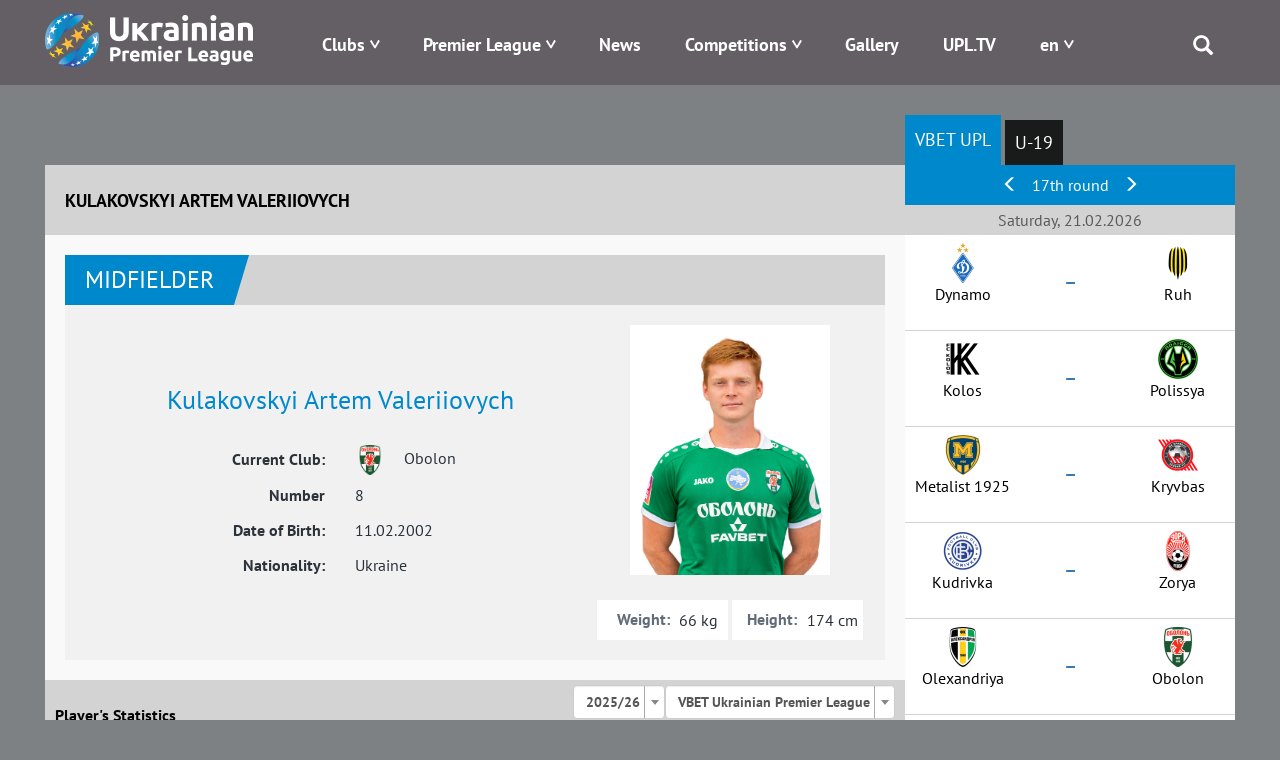

--- FILE ---
content_type: text/html; charset=UTF-8
request_url: https://www.upl.ua/en/people/view/65383
body_size: 10243
content:

<!DOCTYPE html>
<html lang="en">
<head>
    <meta charset="UTF-8">
    <meta name="viewport" content="width=device-width, initial-scale=1">
        <meta property="description" content="Kulakovskyi Artem Valeriiovych, Current Club - Obolon, Amplua - Midfielder,  Nationality - Ukraine, Player's Statistics in UPL">
                    <link rel="alternate" type="application/rss+xml" title="RSS" href="https://www.upl.ua/ua/rss">
    <link href="/images/favicon.png" rel="icon" type="image/png">
    <meta name="csrf-param" content="_csrf">
<meta name="csrf-token" content="RWiHn1LuqOz8XNUwoEJ0Y__IvOjPp6P6x9JU8KmNyCcWXdbeNovd28Qwml7UMEEAvPiNg6H-7Lm-ij6S3tuBTg==">
    <title>Kulakovskyi Artem Valeriiovych | Ukrainian Premier League | UPL Official Site - upl.ua</title>
    <link href="/assets/eafc822/css/bootstrap.css" rel="stylesheet">
<link href="/assets/1bbc4290/css/select2.min.css" rel="stylesheet">
<link href="/assets/1bbc4290/css/select2-addl.min.css" rel="stylesheet">
<link href="/assets/1bbc4290/css/select2-krajee.min.css" rel="stylesheet">
<link href="/assets/517d7d74/css/kv-widgets.min.css" rel="stylesheet">
<link href="/assets/c3cbb712/css/dependent-dropdown.min.css" rel="stylesheet">
<link href="/assets/bd58ec84/nprogress.css" rel="stylesheet">
<link href="/css/site47.css" rel="stylesheet">
<script>var s2options_d6851687 = {"themeCss":".select2-container--krajee","sizeCss":"","doReset":true,"doToggle":false,"doOrder":false};
var select2_3b451254 = {"allowClear":false,"placeholder":null,"theme":"krajee","width":"100%","minimumResultsForSearch":Infinity,"language":"en"};

var depdrop_562ee5df = {"url":"\/en\/people\/sub-tournaments\/65383\/35","depends":["season"]};

var select2_193811ba = {"theme":"krajee","width":"100%","minimumResultsForSearch":Infinity,"language":"en"};
</script>    <!-- Google tag (gtag.js) -->
    <script async src="https://www.googletagmanager.com/gtag/js?id=G-8VFJHTP7X4"></script>
    <script>
        window.dataLayer = window.dataLayer || [];
        function gtag(){dataLayer.push(arguments);}
        gtag('js', new Date());

        gtag('config', 'G-8VFJHTP7X4');
    </script>
</head>
<body>

 <div class="main_blink" rel="nofollow" target="_blank"></div>

    <div class="header">
        
<div class="container">
    <div class="logo pull-left">
        <a href="/"><img src="/images/logo-horizontal-en.png" alt="Premier League" /></a>
    </div>
    <div class="menu pull-right">
        <div class="main-menu">
            <div class="open-menu"><span class="glyphicon glyphicon-menu"></span></div>
            <ul>
                <li class="item-menu clubs-menu has-sub">

                    <a>Clubs</a>
                    <ul class="sub-menu clubs-menu">
                                                    <li class="item-team"><a href="/en/clubs/view/1811"><div class="logo-img"><img class="logo-team" src="/glide/uploads/2107/8vALRF-nW80WW9IpEQ-orW6uTxShQVzM.png?w=40&amp;h=40&amp;fit=contain&amp;s=d872c98d4287289ea7e78ed777031501" alt="Veres"></div><div class="name-team">Veres</div></a> </li>
                                                    <li class="item-team"><a href="/en/clubs/view/7"><div class="logo-img"><img class="logo-team" src="/glide/uploads/2507/M2UkQxtEVWCT7XYedPmC7Gay7EJo7dG5.png?w=40&amp;h=40&amp;fit=contain&amp;s=ca2864a973760b2f6d176529c362f616" alt="Dynamo"></div><div class="name-team">Dynamo</div></a> </li>
                                                    <li class="item-team"><a href="/en/clubs/view/1821"><div class="logo-img"><img class="logo-team" src="/glide/uploads/2507/eKUMtne7woyuc_U_fYw1qVltNLApToLJ.png?w=40&amp;h=40&amp;fit=contain&amp;s=4782e523bf3b45b8da40ef093adc9823" alt="Epicentr"></div><div class="name-team">Epicentr</div></a> </li>
                                                    <li class="item-team"><a href="/en/clubs/view/11"><div class="logo-img"><img class="logo-team" src="/glide/uploads/2302/33o6ntOLp_iVUKYHr2DigOuTjeXp34iH.png?w=40&amp;h=40&amp;fit=contain&amp;s=9b3e84a7fa8d96959c0a8928005724c0" alt="Zorya"></div><div class="name-team">Zorya</div></a> </li>
                                                    <li class="item-team"><a href="/en/clubs/view/1864"><div class="logo-img"><img class="logo-team" src="/glide/uploads/2306/mpbOyupJlai6xwtN3kYTCNLwWs9-D1aV.png?w=40&amp;h=40&amp;fit=contain&amp;s=b74d9c8e08e08030c6139ccd4a270f24" alt="Karpaty"></div><div class="name-team">Karpaty</div></a> </li>
                                                    <li class="item-team"><a href="/en/clubs/view/1806"><div class="logo-img"><img class="logo-team" src="/glide/uploads/2008/SLc6LVbnLbZpYNdoXsLpaN0HzTFJ615L.png?w=40&amp;h=40&amp;fit=contain&amp;s=18775a71e968a13debe1c3c561473d90" alt="Kolos"></div><div class="name-team">Kolos</div></a> </li>
                                                    <li class="item-team"><a href="/en/clubs/view/1478"><div class="logo-img"><img class="logo-team" src="/glide/uploads/2207/6mgkU1zsv7XhBZVByQiuThlgR_N9robF.png?w=40&amp;h=40&amp;fit=contain&amp;s=9a113e0bf96d5f97237d2f8705cc5b7c" alt="Kryvbas"></div><div class="name-team">Kryvbas</div></a> </li>
                                                    <li class="item-team"><a href="/en/clubs/view/1854"><div class="logo-img"><img class="logo-team" src="/glide/uploads/2408/5-MgyAUluq3Td6cz8tto9XKAJd1VoauR.png?w=40&amp;h=40&amp;fit=contain&amp;s=e46698e2b7a08710f40a1d8a88adcf64" alt="Kudrivka"></div><div class="name-team">Kudrivka</div></a> </li>
                                                    <li class="item-team"><a href="/en/clubs/view/1813"><div class="logo-img"><img class="logo-team" src="/glide/uploads/2306/nRhjQV77UW6NOGfGDv97PKgjn-Y-idb_.png?w=40&amp;h=40&amp;fit=contain&amp;s=9fad9cfc1c45881659fd7a385adc1789" alt="LNZ"></div><div class="name-team">LNZ</div></a> </li>
                                                    <li class="item-team"><a href="/en/clubs/view/1810"><div class="logo-img"><img class="logo-team" src="/glide/uploads/2107/xu9RvRERbg7jg7wPNXLeIH4AenJcFUhC.png?w=40&amp;h=40&amp;fit=contain&amp;s=d67fdeb96f3875797dc69c5de23f87ed" alt="Metalist 1925"></div><div class="name-team">Metalist 1925</div></a> </li>
                                                    <li class="item-team"><a href="/en/clubs/view/1565"><div class="logo-img"><img class="logo-team" src="/glide/uploads/2307/jp9YtQumoBmnBr-CyS9qG84Z2T0uJDBM.png?w=40&amp;h=40&amp;fit=contain&amp;s=d2f73805c8d91ce42b091d5d7f796657" alt="Obolon"></div><div class="name-team">Obolon</div></a> </li>
                                                    <li class="item-team"><a href="/en/clubs/view/19"><div class="logo-img"><img class="logo-team" src="/glide/uploads/1611/-O3qIDnmY2y78cevXXjO1DazjQACCduO.png?w=40&amp;h=40&amp;fit=contain&amp;s=f9a5041e22f2d5a1fca07de01d7b2660" alt="Olexandriya"></div><div class="name-team">Olexandriya</div></a> </li>
                                                    <li class="item-team"><a href="/en/clubs/view/1814"><div class="logo-img"><img class="logo-team" src="/glide/uploads/2407/JHwLLcfZdR8tIV1IreDQR9ZFbHgkkLqk.png?w=40&amp;h=40&amp;fit=contain&amp;s=e0157ffe5219748faa36c819725f22dd" alt="Polissya"></div><div class="name-team">Polissya</div></a> </li>
                                                    <li class="item-team"><a href="/en/clubs/view/1815"><div class="logo-img"><img class="logo-team" src="/glide/uploads/2507/YReqdR-TJWgK5PVezaD3olx4oH1SWpAv.png?w=40&amp;h=40&amp;fit=contain&amp;s=0d74efa684e5c1aea3858c7a4ab6f1f9" alt="Poltava"></div><div class="name-team">Poltava</div></a> </li>
                                                    <li class="item-team"><a href="/en/clubs/view/1809"><div class="logo-img"><img class="logo-team" src="/glide/uploads/2008/UEc3sWv1sOCbq5wfcQq7q3vyTTe9nDO4.png?w=40&amp;h=40&amp;fit=contain&amp;s=3182aabd8900a9912717fa052daa6206" alt="Ruh"></div><div class="name-team">Ruh</div></a> </li>
                                                    <li class="item-team"><a href="/en/clubs/view/28"><div class="logo-img"><img class="logo-team" src="/glide/uploads/1611/fMDO1b8zb6sMeeGDfV1bAKdJ2aQOgU1C.png?w=40&amp;h=40&amp;fit=contain&amp;s=aaa0644084e6fde89f37e3e7009994f1" alt="Shakhtar"></div><div class="name-team">Shakhtar</div></a> </li>
                                            </ul>
                </li>
                <li class="item-menu has-sub">
                    <a href="#" style="white-space: nowrap;">Premier League</a>
                    <ul class="sub-menu sub-around">
                        <li><a href="/en/pages/about">About</a></li>
                        <li><a href="/en/pages/logo">Logo</a></li>
<!--                        <li>--><!--</li>-->
<!--                        <li>--><!--</li>-->
                        <!--<li></li>-->
                        <!--<li></li>-->
                        <li><a href="/en/pages/docs">Documents</a></li>
                                                <!--<li></li>-->
                        <li><a href="/en/pages/contacts">Contacts</a></li>
                    </ul>
                </li>
<!--                -->                <li class="item-menu ">
                   <a href="/en/news/index">News</a>                </li>
<!--                -->                <li class="item-menu has-sub">
                    <a href="#">Competitions</a>
                    <ul class="sub-menu">
                                                    <li><a href="/en/tournaments/championship/428">VBET Ukrainian Premier League</a></li>
                                                                            <li><a href="/en/tournaments/championship/429">U-19 National League</a></li>
                                                                        <!--                        <li>--><!--</li>-->
                        <!--<li></li>
                        <li></li>-->
                        <li><a href="/en/tournaments/games">Fixtures</a></li>
                        <li><a href="/en/people/suspensions">Suspensions</a></li>
<!--                        <li>--><!--</li>-->
                    </ul>
                </li>
<!--                <li class="item-menu-->
<!--                --><!--                ">-->
<!--                    --><!--                    --><!--                </li>-->
<!--                <li class="item-menu--><!--">-->
<!--                    --><!--                </li>-->
                <li class="item-menu">
                    <a href="/en/photo-galleries">Gallery</a>                </li>
                <li class="item-menu">
                    <a href="/en/upltv">UPL.TV</a>                </li>
                <li class="item-menu has-sub">
                    
<!--<div class="btn-group --><!--">-->
<!--    <a class="dropdown-toggle" data-toggle="dropdown" href="#">-->
    <a href="#">
        <span class="uppercase">en</span>
<!--        <span class="caret"></span>-->
    </a>
<!--    <ul class="dropdown-menu">-->
    <ul class="sub-menu sub-around">
<!--        <li class="item-lang">-->
        <li>
            <a href="/en/people/view/65383?id=65383">English</a>        </li>
<!--        <li class="item-lang">-->
        <li>
            <a href="/ua/people/view/65383?id=65383">Українська</a>                        </li>
    </ul>
<!--</div>-->                </li>
                <li class="search">
                    <span class="glyphicon glyphicon-search"></span>
                    <div class="search-block">
                        <form id="search-form" action="/search" method="get" role="form">
                            <div class="input-group">
                                <div class="form-group field-searchform-query required has-success">
                                    <input type="text" id="searchform-query" class="form-control" name="query" placeholder="Пошук...">
                                </div>
                                <span class="input-group-btn"> <button type="submit" class="btn btn-default"><span class="glyphicon glyphicon-search"></span></button> </span>
                            </div>
                        </form>
                    </div>
                </li>
            </ul>
        </div>
    </div>
</div>
    </div>

    <div class="page">
                
        <div class="people people-view">            
<div class="container has-sidebar">
    <div class="main-content">
        

<div class="head-content">
    <div class="left-part title">Kulakovskyi Artem Valeriiovych</div>
</div>
<div class="body-content">
    <div class="info">
        <div id="w0" class="block-info"></div>        <div id="w1" class="block-info"></div>
        <div class="top-part">
            <div class="people-header">
                <div class="amplua">Midfielder</div>
                <!--<div class="list-statistic">
                    <div class="item-statistic"><span class="glyphicon glyphicon-cup"></span>  </div>
                    <div class="item-statistic"><span class="glyphicon glyphicon-ball"></span>                     </div>

                    <div class="item-statistic"><span class="glyphicon glyphicon-card-y"></span> </div>
                    <div class="item-statistic"><span class="glyphicon glyphicon-card-r"></span>  </div>

                </div>-->
            </div>
            <div class="people-info">
                <div class="left-part">
                    <div class="name">Kulakovskyi Artem Valeriiovych</div>
                    <div class="pseudonym">
                        </div>

                                            <div class="flex-center">
                            <div class="col-sm-6 right-text">Current Club:</div>
                            <div class="col-sm-6"><div class="logo"><img src="/uploads/2307/jp9YtQumoBmnBr-CyS9qG84Z2T0uJDBM.png" alt=""></div> Obolon</div>
                        </div>
                                        <div class="flex-center">
                        <div class="col-sm-6 right-text">Number</div>
                        <div class="col-sm-6">8</div>
                    </div>
                    <div class="flex-center">
                        <div class="col-sm-6 right-text">Date of Birth:</div>
                        <div class="col-sm-6">11.02.2002</div>
                    </div>
                    <div class="flex-center">
                        <div class="col-sm-6 right-text">Nationality:</div>
                        <div class="col-sm-6">Ukraine</div>
                    </div>
                </div>
                <div class="right-part">
                    <div class="image">
                        <img src="/uploads/2509/C1w4V6bxYyzsbz1FBIZyfxV2YUnzYb_o.jpg" alt="">                    </div>
                    <div class="flex">
                        <div class="item weight">
                            <div class="label">Weight:</div>
                            <div class="value">66 kg</div>
                        </div>
                        <div class="item height">
                            <div class="label">Height:</div>
                            <div class="value">174 cm</div>
                        </div>
                    </div>
                </div>
            </div>
        </div>

        <div id="player-statistic" data-pjax-container="" data-pjax-push-state data-pjax-timeout="5000">        <div class="statistic-info">
            <div class="header-line">
                Player's Statistics
                <div class="season-select">
                    <form id="w2" action="/en/people/view/65383" method="get">                    <div class="form-group field-season">

<select id="season" class="form-control" name="season" data-s2-options="s2options_d6851687" data-krajee-select2="select2_3b451254">
<option value="35" selected>2025/26</option>
<option value="34">2024/25</option>
<option value="33">2023/24</option>
<option value="32">2022/23</option>
<option value="31">2021/22</option>
<option value="30">2020/21</option>
<option value="29">2019/20</option>
</select>

<div class="help-block"></div>
</div>                    <div class="form-group field-tournament">

<div class="kv-plugin-loading loading-tournament">&nbsp;</div><select id="tournament" class="form-control" name="tournament" data-krajee-depdrop="depdrop_562ee5df" data-s2-options="s2options_d6851687" data-krajee-select2="select2_193811ba" style="display:none">
<option value="428" selected>VBET Ukrainian Premier League</option>
<option value="430">VBET Ukrainian Cup</option>
</select>

<div class="help-block"></div>
</div>                    </form>                </div>
            </div>
            <div class="statistic-table">
                            <div id="w3" class="grid-view"><table class="table table-striped table-bordered"><thead>
<tr><th>Match, Date</th><th>Mins in Field</th><th><span class="glyphicon glyphicon-goal"></span></th><th><span class="glyphicon glyphicon-card-y"></span></th><th><span class="glyphicon glyphicon-card-r"></span></th></tr>
</thead>
<tfoot>
<tr><td><span>Matches: 10 (16)</span></td><td><span>Minutes: 418</span></td><td><span>Scored: 0</span></td><td><span>Yellow: 1</span></td><td><span>Red: 0</span></td></tr>
</tfoot>
<tbody>
<tr data-key="14904"><td>                        <div class="tour-date">12.12.2025</div>
                        <div class="tour-match">
                            <div class="team first-team">
                                <div class="logo"><img src="/uploads/2307/jp9YtQumoBmnBr-CyS9qG84Z2T0uJDBM.png" alt=""></div> Obolon</div>
                            <div class="resualt"><a href="/en/report/view/14904" data-pjax="0">1 : 3</a></div>
                            <div class="team second-team">
                                <div class="logo"><img src="/uploads/2107/es9g7JeddAffBvxCCZoBDubY-aZrhLTn.png" alt=""></div> Metalist 1925</div>
                        </div></td><td></td><td><ul class="player-goals-list"></ul></td><td><ul class="player-cards-list"></ul></td><td><ul class="player-cards-list"></ul></td></tr>
<tr data-key="14899"><td>                        <div class="tour-date">06.12.2025</div>
                        <div class="tour-match">
                            <div class="team first-team">
                                <div class="logo"><img src="/uploads/2306/nRhjQV77UW6NOGfGDv97PKgjn-Y-idb_.png" alt=""></div> LNZ</div>
                            <div class="resualt"><a href="/en/report/view/14899" data-pjax="0">3 : 0</a></div>
                            <div class="team second-team">
                                <div class="logo"><img src="/uploads/2307/jp9YtQumoBmnBr-CyS9qG84Z2T0uJDBM.png" alt=""></div> Obolon</div>
                        </div></td><td></td><td><ul class="player-goals-list"></ul></td><td><ul class="player-cards-list"></ul></td><td><ul class="player-cards-list"></ul></td></tr>
<tr data-key="14891"><td>                        <div class="tour-date">28.11.2025</div>
                        <div class="tour-match">
                            <div class="team first-team">
                                <div class="logo"><img src="/uploads/2307/jp9YtQumoBmnBr-CyS9qG84Z2T0uJDBM.png" alt=""></div> Obolon</div>
                            <div class="resualt"><a href="/en/report/view/14891" data-pjax="0">0 : 0</a></div>
                            <div class="team second-team">
                                <div class="logo"><img src="/uploads/2008/PYYClJ2ba6Rwe4YAQ3d767GNeZBj1fHu.png" alt=""></div> Kolos</div>
                        </div></td><td></td><td><ul class="player-goals-list"></ul></td><td><ul class="player-cards-list"></ul></td><td><ul class="player-cards-list"></ul></td></tr>
<tr data-key="14880"><td>                        <div class="tour-date">22.11.2025</div>
                        <div class="tour-match">
                            <div class="team first-team">
                                <div class="logo"><img src="/uploads/2307/jp9YtQumoBmnBr-CyS9qG84Z2T0uJDBM.png" alt=""></div> Obolon</div>
                            <div class="resualt"><a href="/en/report/view/14880" data-pjax="0">0 : 6</a></div>
                            <div class="team second-team">
                                <div class="logo"><img src="/uploads/1611/fMDO1b8zb6sMeeGDfV1bAKdJ2aQOgU1C.png" alt=""></div> Shakhtar</div>
                        </div></td><td></td><td><ul class="player-goals-list"></ul></td><td><ul class="player-cards-list"></ul></td><td><ul class="player-cards-list"></ul></td></tr>
<tr data-key="14872"><td>                        <div class="tour-date">07.11.2025</div>
                        <div class="tour-match">
                            <div class="team first-team">
                                <div class="logo"><img src="/uploads/2507/eKUMtne7woyuc_U_fYw1qVltNLApToLJ.png" alt=""></div> Epicentr</div>
                            <div class="resualt"><a href="/en/report/view/14872" data-pjax="0">1 : 2</a></div>
                            <div class="team second-team">
                                <div class="logo"><img src="/uploads/2307/jp9YtQumoBmnBr-CyS9qG84Z2T0uJDBM.png" alt=""></div> Obolon</div>
                        </div></td><td>18</td><td><ul class="player-goals-list"></ul></td><td><ul class="player-cards-list"></ul></td><td><ul class="player-cards-list"></ul></td></tr>
<tr data-key="14867"><td>                        <div class="tour-date">31.10.2025</div>
                        <div class="tour-match">
                            <div class="team first-team">
                                <div class="logo"><img src="/uploads/2408/HO2IGCV6RDfofsmVnoUxVl6pJUQtw_Sa.png" alt=""></div> Kudrivka</div>
                            <div class="resualt"><a href="/en/report/view/14867" data-pjax="0">1 : 0</a></div>
                            <div class="team second-team">
                                <div class="logo"><img src="/uploads/2307/jp9YtQumoBmnBr-CyS9qG84Z2T0uJDBM.png" alt=""></div> Obolon</div>
                        </div></td><td></td><td><ul class="player-goals-list"></ul></td><td><ul class="player-cards-list"></ul></td><td><ul class="player-cards-list"></ul></td></tr>
<tr data-key="14859"><td>                        <div class="tour-date">25.10.2025</div>
                        <div class="tour-match">
                            <div class="team first-team">
                                <div class="logo"><img src="/uploads/2307/jp9YtQumoBmnBr-CyS9qG84Z2T0uJDBM.png" alt=""></div> Obolon</div>
                            <div class="resualt"><a href="/en/report/view/14859" data-pjax="0">0 : 4</a></div>
                            <div class="team second-team">
                                <div class="logo"><img src="/uploads/2407/JHwLLcfZdR8tIV1IreDQR9ZFbHgkkLqk.png" alt=""></div> Polissya</div>
                        </div></td><td>30</td><td><ul class="player-goals-list"></ul></td><td><ul class="player-cards-list"></ul></td><td><ul class="player-cards-list"></ul></td></tr>
<tr data-key="14845"><td>                        <div class="tour-date">17.10.2025</div>
                        <div class="tour-match">
                            <div class="team first-team">
                                <div class="logo"><img src="/uploads/2507/YReqdR-TJWgK5PVezaD3olx4oH1SWpAv.png" alt=""></div> Poltava</div>
                            <div class="resualt"><a href="/en/report/view/14845" data-pjax="0">1 : 2</a></div>
                            <div class="team second-team">
                                <div class="logo"><img src="/uploads/2307/jp9YtQumoBmnBr-CyS9qG84Z2T0uJDBM.png" alt=""></div> Obolon</div>
                        </div></td><td></td><td><ul class="player-goals-list"></ul></td><td><ul class="player-cards-list"></ul></td><td><ul class="player-cards-list"></ul></td></tr>
<tr data-key="14840"><td>                        <div class="tour-date">04.10.2025</div>
                        <div class="tour-match">
                            <div class="team first-team">
                                <div class="logo"><img src="/uploads/2307/jp9YtQumoBmnBr-CyS9qG84Z2T0uJDBM.png" alt=""></div> Obolon</div>
                            <div class="resualt"><a href="/en/report/view/14840" data-pjax="0">1 : 1</a></div>
                            <div class="team second-team">
                                <div class="logo"><img src="/uploads/2107/wS_GV4vHwv67iQkOyxYyJ38zs2OYsioL.png" alt=""></div> Veres</div>
                        </div></td><td>45</td><td><ul class="player-goals-list"></ul></td><td><ul class="player-cards-list"></ul></td><td><ul class="player-cards-list"></ul></td></tr>
<tr data-key="14836"><td>                        <div class="tour-date">27.09.2025</div>
                        <div class="tour-match">
                            <div class="team first-team">
                                <div class="logo"><img src="/uploads/2302/33o6ntOLp_iVUKYHr2DigOuTjeXp34iH.png" alt=""></div> Zorya</div>
                            <div class="resualt"><a href="/en/report/view/14836" data-pjax="0">0 : 0</a></div>
                            <div class="team second-team">
                                <div class="logo"><img src="/uploads/2307/jp9YtQumoBmnBr-CyS9qG84Z2T0uJDBM.png" alt=""></div> Obolon</div>
                        </div></td><td>18</td><td><ul class="player-goals-list"></ul></td><td><ul class="player-cards-list"></ul></td><td><ul class="player-cards-list"></ul></td></tr>
<tr data-key="14821"><td>                        <div class="tour-date">22.09.2025</div>
                        <div class="tour-match">
                            <div class="team first-team">
                                <div class="logo"><img src="/uploads/2307/jp9YtQumoBmnBr-CyS9qG84Z2T0uJDBM.png" alt=""></div> Obolon</div>
                            <div class="resualt"><a href="/en/report/view/14821" data-pjax="0">0 : 2</a></div>
                            <div class="team second-team">
                                <div class="logo"><img src="/uploads/2306/mpbOyupJlai6xwtN3kYTCNLwWs9-D1aV.png" alt=""></div> Karpaty</div>
                        </div></td><td>66</td><td><ul class="player-goals-list"></ul></td><td><ul class="player-cards-list"></ul></td><td><ul class="player-cards-list"></ul></td></tr>
<tr data-key="14814"><td>                        <div class="tour-date">13.09.2025</div>
                        <div class="tour-match">
                            <div class="team first-team">
                                <div class="logo"><img src="/uploads/2307/jp9YtQumoBmnBr-CyS9qG84Z2T0uJDBM.png" alt=""></div> Obolon</div>
                            <div class="resualt"><a href="/en/report/view/14814" data-pjax="0">2 : 2</a></div>
                            <div class="team second-team">
                                <div class="logo"><img src="/uploads/2507/M2UkQxtEVWCT7XYedPmC7Gay7EJo7dG5.png" alt=""></div> Dynamo</div>
                        </div></td><td>66</td><td><ul class="player-goals-list"></ul></td><td><ul class="player-cards-list"></ul></td><td><ul class="player-cards-list"></ul></td></tr>
<tr data-key="14807"><td>                        <div class="tour-date">30.08.2025</div>
                        <div class="tour-match">
                            <div class="team first-team">
                                <div class="logo"><img src="/uploads/2207/6mgkU1zsv7XhBZVByQiuThlgR_N9robF.png" alt=""></div> Kryvbas</div>
                            <div class="resualt"><a href="/en/report/view/14807" data-pjax="0">2 : 1</a></div>
                            <div class="team second-team">
                                <div class="logo"><img src="/uploads/2307/jp9YtQumoBmnBr-CyS9qG84Z2T0uJDBM.png" alt=""></div> Obolon</div>
                        </div></td><td>13</td><td><ul class="player-goals-list"></ul></td><td><ul class="player-cards-list"></ul></td><td><ul class="player-cards-list"></ul></td></tr>
<tr data-key="14800"><td>                        <div class="tour-date">15.08.2025</div>
                        <div class="tour-match">
                            <div class="team first-team">
                                <div class="logo"><img src="/uploads/2008/EiWees-TX5OtIK5GztZxcyiARQig3g0R.png" alt=""></div> Ruh</div>
                            <div class="resualt"><a href="/en/report/view/14800" data-pjax="0">1 : 2</a></div>
                            <div class="team second-team">
                                <div class="logo"><img src="/uploads/2307/jp9YtQumoBmnBr-CyS9qG84Z2T0uJDBM.png" alt=""></div> Obolon</div>
                        </div></td><td>45</td><td><ul class="player-goals-list"></ul></td><td><ul class="player-cards-list"><li>45'</li></ul></td><td><ul class="player-cards-list"></ul></td></tr>
<tr data-key="14793"><td>                        <div class="tour-date">10.08.2025</div>
                        <div class="tour-match">
                            <div class="team first-team">
                                <div class="logo"><img src="/uploads/2307/jp9YtQumoBmnBr-CyS9qG84Z2T0uJDBM.png" alt=""></div> Obolon</div>
                            <div class="resualt"><a href="/en/report/view/14793" data-pjax="0">1 : 0</a></div>
                            <div class="team second-team">
                                <div class="logo"><img src="/uploads/1611/-O3qIDnmY2y78cevXXjO1DazjQACCduO.png" alt=""></div> Olexandriya</div>
                        </div></td><td>60</td><td><ul class="player-goals-list"></ul></td><td><ul class="player-cards-list"></ul></td><td><ul class="player-cards-list"></ul></td></tr>
<tr data-key="14783"><td>                        <div class="tour-date">04.08.2025</div>
                        <div class="tour-match">
                            <div class="team first-team">
                                <div class="logo"><img src="/uploads/2107/es9g7JeddAffBvxCCZoBDubY-aZrhLTn.png" alt=""></div> Metalist 1925</div>
                            <div class="resualt"><a href="/en/report/view/14783" data-pjax="0">0 : 0</a></div>
                            <div class="team second-team">
                                <div class="logo"><img src="/uploads/2307/jp9YtQumoBmnBr-CyS9qG84Z2T0uJDBM.png" alt=""></div> Obolon</div>
                        </div></td><td>57</td><td><ul class="player-goals-list"></ul></td><td><ul class="player-cards-list"></ul></td><td><ul class="player-cards-list"></ul></td></tr>
</tbody></table>
</div>
            </div>
        </div>
        </div>
    </div>
</div>    </div>
    <div class="right-sidebar">
        <div class="sidebar-block sidebar-block-schedule tablet-part">

    <ul id="sidebar-schedule-tabs" class="nav nav-pills"><li class="active"><a href="#sidebar-schedule-tabs-tab0" data-id="428" data-toggle="tab">VBET UPL</a></li>
<li><a href="#sidebar-schedule-tabs-tab1" data-id="429" data-toggle="tab">U-19</a></li></ul>
<div class="tab-content"><div id="sidebar-schedule-tabs-tab0" class="tab-pane active"></div>
<div id="sidebar-schedule-tabs-tab1" class="tab-pane"></div></div>    <div id="sidebar-schedule" data-pjax-container="" data-pjax-push-state data-pjax-timeout="5000">
    
        <div class="content-part">
                        <div id="sidebar-section-slider" class="header-table align-center">
                                    <a href="#left" data-section="2601" data-id="428"><span class="glyphicon glyphicon-menu-left"></span></a>                                17th round                                    <a href="#right" data-section="2603" data-id="428"><span class="glyphicon glyphicon-menu-right"></span></a>                            </div>
            

            <div class="section">
                                    <div class="section-title align-center">Saturday, 21.02.2026</div>                    <div class="section-item">
                        <div class="left-block">
                            <!--                        <span class="team-name align-right">--><!--</span>-->
                            <!--                        <span class="team-logo align-right">--><!--</span>-->
                            <div class="team-logo align-center"><img src="/glide/uploads/2507/M2UkQxtEVWCT7XYedPmC7Gay7EJo7dG5.png?w=40&amp;h=40&amp;fit=contain&amp;s=ca2864a973760b2f6d176529c362f616" alt="Dynamo"></div>
                            <div class="team-name align-center">Dynamo</div>
                        </div>
                        <div class="resualt align-center">
                            <div class="timeresult">
                                <div class="chrono"></div>
                                <div><a id="m14909" href="/en/report/view/14909" data-pjax="0"><span>&ndash;</span></a></div>
                            </div>

                        </div>
                        <div class="right-block">
                            <div class="team-logo align-center"><img src="/glide/uploads/2008/EiWees-TX5OtIK5GztZxcyiARQig3g0R.png?w=40&amp;h=40&amp;fit=contain&amp;s=a3d658d8902678ca26033c312bdf482c" alt="Ruh"></div>
                            <div class="team-name align-center">Ruh</div>
                        </div>
                                                <div style="width: 100%; text-align: center">
                            <div class="tv-channel">
                                                            </div>
                        </div>
<!--                        --><!--                        <a href="https://www.favoritua.com/ia/refer.php?type_r=ia&b_tag=a_2184b_1902c_uplAffiliateId=141&link=https://www.favoritua.com/ru/sports/category/soccer/917/" target="_blank" rel="nofollow">-->
<!--                        <div class="betting">-->
<!--                            <div class="left">-->
<!--                                <div class="img">--><!--</div>-->
<!--                                <div class="coefblock">-->
<!--                                    <div class="larrow"></div>-->
<!--                                    <div class="coef">--><!--</div>-->
<!--                                    <div class="rarrow"></div>-->
<!--                                </div>-->
<!--                            </div>-->
<!--                            <div class="mid">-->
<!--                                <div class="img">--><!--</div>-->
<!--                                <div class="coefblock">-->
<!--                                    <div class="larrow"></div>-->
<!--                                    <div class="coef">--><!--</div>-->
<!--                                    <div class="rarrow"></div>-->
<!--                                </div>-->
<!--                            </div>-->
<!--                            <div class="right">-->
<!--                                <div class="img">--><!--</div>-->
<!--                                <div class="coefblock">-->
<!--                                    <div class="larrow"></div>-->
<!--                                    <div class="coef">--><!--</div>-->
<!--                                    <div class="rarrow"></div>-->
<!--                                </div>-->
<!--                            </div>-->
<!--                        </div>-->
<!--                        </a>-->
<!--                        -->                    </div>
                                                                           <div class="section-item">
                        <div class="left-block">
                            <!--                        <span class="team-name align-right">--><!--</span>-->
                            <!--                        <span class="team-logo align-right">--><!--</span>-->
                            <div class="team-logo align-center"><img src="/glide/uploads/2008/PYYClJ2ba6Rwe4YAQ3d767GNeZBj1fHu.png?w=40&amp;h=40&amp;fit=contain&amp;s=31815bd69c3cf4246a409f857a0805d1" alt="Kolos"></div>
                            <div class="team-name align-center">Kolos</div>
                        </div>
                        <div class="resualt align-center">
                            <div class="timeresult">
                                <div class="chrono"></div>
                                <div><a id="m14910" href="/en/report/view/14910" data-pjax="0"><span>&ndash;</span></a></div>
                            </div>

                        </div>
                        <div class="right-block">
                            <div class="team-logo align-center"><img src="/glide/uploads/2407/JHwLLcfZdR8tIV1IreDQR9ZFbHgkkLqk.png?w=40&amp;h=40&amp;fit=contain&amp;s=e0157ffe5219748faa36c819725f22dd" alt="Polissya"></div>
                            <div class="team-name align-center">Polissya</div>
                        </div>
                                                <div style="width: 100%; text-align: center">
                            <div class="tv-channel">
                                                            </div>
                        </div>
<!--                        --><!--                        <a href="https://www.favoritua.com/ia/refer.php?type_r=ia&b_tag=a_2184b_1902c_uplAffiliateId=141&link=https://www.favoritua.com/ru/sports/category/soccer/917/" target="_blank" rel="nofollow">-->
<!--                        <div class="betting">-->
<!--                            <div class="left">-->
<!--                                <div class="img">--><!--</div>-->
<!--                                <div class="coefblock">-->
<!--                                    <div class="larrow"></div>-->
<!--                                    <div class="coef">--><!--</div>-->
<!--                                    <div class="rarrow"></div>-->
<!--                                </div>-->
<!--                            </div>-->
<!--                            <div class="mid">-->
<!--                                <div class="img">--><!--</div>-->
<!--                                <div class="coefblock">-->
<!--                                    <div class="larrow"></div>-->
<!--                                    <div class="coef">--><!--</div>-->
<!--                                    <div class="rarrow"></div>-->
<!--                                </div>-->
<!--                            </div>-->
<!--                            <div class="right">-->
<!--                                <div class="img">--><!--</div>-->
<!--                                <div class="coefblock">-->
<!--                                    <div class="larrow"></div>-->
<!--                                    <div class="coef">--><!--</div>-->
<!--                                    <div class="rarrow"></div>-->
<!--                                </div>-->
<!--                            </div>-->
<!--                        </div>-->
<!--                        </a>-->
<!--                        -->                    </div>
                                                                           <div class="section-item">
                        <div class="left-block">
                            <!--                        <span class="team-name align-right">--><!--</span>-->
                            <!--                        <span class="team-logo align-right">--><!--</span>-->
                            <div class="team-logo align-center"><img src="/glide/uploads/2107/es9g7JeddAffBvxCCZoBDubY-aZrhLTn.png?w=40&amp;h=40&amp;fit=contain&amp;s=3104d0656625206427e45c2c4fac55d3" alt="Metalist 1925"></div>
                            <div class="team-name align-center">Metalist 1925</div>
                        </div>
                        <div class="resualt align-center">
                            <div class="timeresult">
                                <div class="chrono"></div>
                                <div><a id="m14911" href="/en/report/view/14911" data-pjax="0"><span>&ndash;</span></a></div>
                            </div>

                        </div>
                        <div class="right-block">
                            <div class="team-logo align-center"><img src="/glide/uploads/2207/6mgkU1zsv7XhBZVByQiuThlgR_N9robF.png?w=40&amp;h=40&amp;fit=contain&amp;s=9a113e0bf96d5f97237d2f8705cc5b7c" alt="Kryvbas"></div>
                            <div class="team-name align-center">Kryvbas</div>
                        </div>
                                                <div style="width: 100%; text-align: center">
                            <div class="tv-channel">
                                                            </div>
                        </div>
<!--                        --><!--                        <a href="https://www.favoritua.com/ia/refer.php?type_r=ia&b_tag=a_2184b_1902c_uplAffiliateId=141&link=https://www.favoritua.com/ru/sports/category/soccer/917/" target="_blank" rel="nofollow">-->
<!--                        <div class="betting">-->
<!--                            <div class="left">-->
<!--                                <div class="img">--><!--</div>-->
<!--                                <div class="coefblock">-->
<!--                                    <div class="larrow"></div>-->
<!--                                    <div class="coef">--><!--</div>-->
<!--                                    <div class="rarrow"></div>-->
<!--                                </div>-->
<!--                            </div>-->
<!--                            <div class="mid">-->
<!--                                <div class="img">--><!--</div>-->
<!--                                <div class="coefblock">-->
<!--                                    <div class="larrow"></div>-->
<!--                                    <div class="coef">--><!--</div>-->
<!--                                    <div class="rarrow"></div>-->
<!--                                </div>-->
<!--                            </div>-->
<!--                            <div class="right">-->
<!--                                <div class="img">--><!--</div>-->
<!--                                <div class="coefblock">-->
<!--                                    <div class="larrow"></div>-->
<!--                                    <div class="coef">--><!--</div>-->
<!--                                    <div class="rarrow"></div>-->
<!--                                </div>-->
<!--                            </div>-->
<!--                        </div>-->
<!--                        </a>-->
<!--                        -->                    </div>
                                                                           <div class="section-item">
                        <div class="left-block">
                            <!--                        <span class="team-name align-right">--><!--</span>-->
                            <!--                        <span class="team-logo align-right">--><!--</span>-->
                            <div class="team-logo align-center"><img src="/glide/uploads/2408/HO2IGCV6RDfofsmVnoUxVl6pJUQtw_Sa.png?w=40&amp;h=40&amp;fit=contain&amp;s=a01bc87f19c3875343bc591420774364" alt="Kudrivka"></div>
                            <div class="team-name align-center">Kudrivka</div>
                        </div>
                        <div class="resualt align-center">
                            <div class="timeresult">
                                <div class="chrono"></div>
                                <div><a id="m14912" href="/en/report/view/14912" data-pjax="0"><span>&ndash;</span></a></div>
                            </div>

                        </div>
                        <div class="right-block">
                            <div class="team-logo align-center"><img src="/glide/uploads/2302/33o6ntOLp_iVUKYHr2DigOuTjeXp34iH.png?w=40&amp;h=40&amp;fit=contain&amp;s=9b3e84a7fa8d96959c0a8928005724c0" alt="Zorya"></div>
                            <div class="team-name align-center">Zorya</div>
                        </div>
                                                <div style="width: 100%; text-align: center">
                            <div class="tv-channel">
                                                            </div>
                        </div>
<!--                        --><!--                        <a href="https://www.favoritua.com/ia/refer.php?type_r=ia&b_tag=a_2184b_1902c_uplAffiliateId=141&link=https://www.favoritua.com/ru/sports/category/soccer/917/" target="_blank" rel="nofollow">-->
<!--                        <div class="betting">-->
<!--                            <div class="left">-->
<!--                                <div class="img">--><!--</div>-->
<!--                                <div class="coefblock">-->
<!--                                    <div class="larrow"></div>-->
<!--                                    <div class="coef">--><!--</div>-->
<!--                                    <div class="rarrow"></div>-->
<!--                                </div>-->
<!--                            </div>-->
<!--                            <div class="mid">-->
<!--                                <div class="img">--><!--</div>-->
<!--                                <div class="coefblock">-->
<!--                                    <div class="larrow"></div>-->
<!--                                    <div class="coef">--><!--</div>-->
<!--                                    <div class="rarrow"></div>-->
<!--                                </div>-->
<!--                            </div>-->
<!--                            <div class="right">-->
<!--                                <div class="img">--><!--</div>-->
<!--                                <div class="coefblock">-->
<!--                                    <div class="larrow"></div>-->
<!--                                    <div class="coef">--><!--</div>-->
<!--                                    <div class="rarrow"></div>-->
<!--                                </div>-->
<!--                            </div>-->
<!--                        </div>-->
<!--                        </a>-->
<!--                        -->                    </div>
                                                                           <div class="section-item">
                        <div class="left-block">
                            <!--                        <span class="team-name align-right">--><!--</span>-->
                            <!--                        <span class="team-logo align-right">--><!--</span>-->
                            <div class="team-logo align-center"><img src="/glide/uploads/1611/-O3qIDnmY2y78cevXXjO1DazjQACCduO.png?w=40&amp;h=40&amp;fit=contain&amp;s=f9a5041e22f2d5a1fca07de01d7b2660" alt="Olexandriya"></div>
                            <div class="team-name align-center">Olexandriya</div>
                        </div>
                        <div class="resualt align-center">
                            <div class="timeresult">
                                <div class="chrono"></div>
                                <div><a id="m14913" href="/en/report/view/14913" data-pjax="0"><span>&ndash;</span></a></div>
                            </div>

                        </div>
                        <div class="right-block">
                            <div class="team-logo align-center"><img src="/glide/uploads/2307/jp9YtQumoBmnBr-CyS9qG84Z2T0uJDBM.png?w=40&amp;h=40&amp;fit=contain&amp;s=d2f73805c8d91ce42b091d5d7f796657" alt="Obolon"></div>
                            <div class="team-name align-center">Obolon</div>
                        </div>
                                                <div style="width: 100%; text-align: center">
                            <div class="tv-channel">
                                                            </div>
                        </div>
<!--                        --><!--                        <a href="https://www.favoritua.com/ia/refer.php?type_r=ia&b_tag=a_2184b_1902c_uplAffiliateId=141&link=https://www.favoritua.com/ru/sports/category/soccer/917/" target="_blank" rel="nofollow">-->
<!--                        <div class="betting">-->
<!--                            <div class="left">-->
<!--                                <div class="img">--><!--</div>-->
<!--                                <div class="coefblock">-->
<!--                                    <div class="larrow"></div>-->
<!--                                    <div class="coef">--><!--</div>-->
<!--                                    <div class="rarrow"></div>-->
<!--                                </div>-->
<!--                            </div>-->
<!--                            <div class="mid">-->
<!--                                <div class="img">--><!--</div>-->
<!--                                <div class="coefblock">-->
<!--                                    <div class="larrow"></div>-->
<!--                                    <div class="coef">--><!--</div>-->
<!--                                    <div class="rarrow"></div>-->
<!--                                </div>-->
<!--                            </div>-->
<!--                            <div class="right">-->
<!--                                <div class="img">--><!--</div>-->
<!--                                <div class="coefblock">-->
<!--                                    <div class="larrow"></div>-->
<!--                                    <div class="coef">--><!--</div>-->
<!--                                    <div class="rarrow"></div>-->
<!--                                </div>-->
<!--                            </div>-->
<!--                        </div>-->
<!--                        </a>-->
<!--                        -->                    </div>
                                                                           <div class="section-item">
                        <div class="left-block">
                            <!--                        <span class="team-name align-right">--><!--</span>-->
                            <!--                        <span class="team-logo align-right">--><!--</span>-->
                            <div class="team-logo align-center"><img src="/glide/uploads/2107/wS_GV4vHwv67iQkOyxYyJ38zs2OYsioL.png?w=40&amp;h=40&amp;fit=contain&amp;s=1654c698d27e1ed8f63da862650c5307" alt="Veres"></div>
                            <div class="team-name align-center">Veres</div>
                        </div>
                        <div class="resualt align-center">
                            <div class="timeresult">
                                <div class="chrono"></div>
                                <div><a id="m14914" href="/en/report/view/14914" data-pjax="0"><span>&ndash;</span></a></div>
                            </div>

                        </div>
                        <div class="right-block">
                            <div class="team-logo align-center"><img src="/glide/uploads/2507/YReqdR-TJWgK5PVezaD3olx4oH1SWpAv.png?w=40&amp;h=40&amp;fit=contain&amp;s=0d74efa684e5c1aea3858c7a4ab6f1f9" alt="Poltava"></div>
                            <div class="team-name align-center">Poltava</div>
                        </div>
                                                <div style="width: 100%; text-align: center">
                            <div class="tv-channel">
                                                            </div>
                        </div>
<!--                        --><!--                        <a href="https://www.favoritua.com/ia/refer.php?type_r=ia&b_tag=a_2184b_1902c_uplAffiliateId=141&link=https://www.favoritua.com/ru/sports/category/soccer/917/" target="_blank" rel="nofollow">-->
<!--                        <div class="betting">-->
<!--                            <div class="left">-->
<!--                                <div class="img">--><!--</div>-->
<!--                                <div class="coefblock">-->
<!--                                    <div class="larrow"></div>-->
<!--                                    <div class="coef">--><!--</div>-->
<!--                                    <div class="rarrow"></div>-->
<!--                                </div>-->
<!--                            </div>-->
<!--                            <div class="mid">-->
<!--                                <div class="img">--><!--</div>-->
<!--                                <div class="coefblock">-->
<!--                                    <div class="larrow"></div>-->
<!--                                    <div class="coef">--><!--</div>-->
<!--                                    <div class="rarrow"></div>-->
<!--                                </div>-->
<!--                            </div>-->
<!--                            <div class="right">-->
<!--                                <div class="img">--><!--</div>-->
<!--                                <div class="coefblock">-->
<!--                                    <div class="larrow"></div>-->
<!--                                    <div class="coef">--><!--</div>-->
<!--                                    <div class="rarrow"></div>-->
<!--                                </div>-->
<!--                            </div>-->
<!--                        </div>-->
<!--                        </a>-->
<!--                        -->                    </div>
                                                                           <div class="section-item">
                        <div class="left-block">
                            <!--                        <span class="team-name align-right">--><!--</span>-->
                            <!--                        <span class="team-logo align-right">--><!--</span>-->
                            <div class="team-logo align-center"><img src="/glide/uploads/1611/fMDO1b8zb6sMeeGDfV1bAKdJ2aQOgU1C.png?w=40&amp;h=40&amp;fit=contain&amp;s=aaa0644084e6fde89f37e3e7009994f1" alt="Shakhtar"></div>
                            <div class="team-name align-center">Shakhtar</div>
                        </div>
                        <div class="resualt align-center">
                            <div class="timeresult">
                                <div class="chrono"></div>
                                <div><a id="m14915" href="/en/report/view/14915" data-pjax="0"><span>&ndash;</span></a></div>
                            </div>

                        </div>
                        <div class="right-block">
                            <div class="team-logo align-center"><img src="/glide/uploads/2306/mpbOyupJlai6xwtN3kYTCNLwWs9-D1aV.png?w=40&amp;h=40&amp;fit=contain&amp;s=b74d9c8e08e08030c6139ccd4a270f24" alt="Karpaty"></div>
                            <div class="team-name align-center">Karpaty</div>
                        </div>
                                                <div style="width: 100%; text-align: center">
                            <div class="tv-channel">
                                                            </div>
                        </div>
<!--                        --><!--                        <a href="https://www.favoritua.com/ia/refer.php?type_r=ia&b_tag=a_2184b_1902c_uplAffiliateId=141&link=https://www.favoritua.com/ru/sports/category/soccer/917/" target="_blank" rel="nofollow">-->
<!--                        <div class="betting">-->
<!--                            <div class="left">-->
<!--                                <div class="img">--><!--</div>-->
<!--                                <div class="coefblock">-->
<!--                                    <div class="larrow"></div>-->
<!--                                    <div class="coef">--><!--</div>-->
<!--                                    <div class="rarrow"></div>-->
<!--                                </div>-->
<!--                            </div>-->
<!--                            <div class="mid">-->
<!--                                <div class="img">--><!--</div>-->
<!--                                <div class="coefblock">-->
<!--                                    <div class="larrow"></div>-->
<!--                                    <div class="coef">--><!--</div>-->
<!--                                    <div class="rarrow"></div>-->
<!--                                </div>-->
<!--                            </div>-->
<!--                            <div class="right">-->
<!--                                <div class="img">--><!--</div>-->
<!--                                <div class="coefblock">-->
<!--                                    <div class="larrow"></div>-->
<!--                                    <div class="coef">--><!--</div>-->
<!--                                    <div class="rarrow"></div>-->
<!--                                </div>-->
<!--                            </div>-->
<!--                        </div>-->
<!--                        </a>-->
<!--                        -->                    </div>
                                                                           <div class="section-item">
                        <div class="left-block">
                            <!--                        <span class="team-name align-right">--><!--</span>-->
                            <!--                        <span class="team-logo align-right">--><!--</span>-->
                            <div class="team-logo align-center"><img src="/glide/uploads/2507/eKUMtne7woyuc_U_fYw1qVltNLApToLJ.png?w=40&amp;h=40&amp;fit=contain&amp;s=4782e523bf3b45b8da40ef093adc9823" alt="Epicentr"></div>
                            <div class="team-name align-center">Epicentr</div>
                        </div>
                        <div class="resualt align-center">
                            <div class="timeresult">
                                <div class="chrono"></div>
                                <div><a id="m14916" href="/en/report/view/14916" data-pjax="0"><span>&ndash;</span></a></div>
                            </div>

                        </div>
                        <div class="right-block">
                            <div class="team-logo align-center"><img src="/glide/uploads/2306/nRhjQV77UW6NOGfGDv97PKgjn-Y-idb_.png?w=40&amp;h=40&amp;fit=contain&amp;s=9fad9cfc1c45881659fd7a385adc1789" alt="LNZ"></div>
                            <div class="team-name align-center">LNZ</div>
                        </div>
                                                <div style="width: 100%; text-align: center">
                            <div class="tv-channel">
                                                            </div>
                        </div>
<!--                        --><!--                        <a href="https://www.favoritua.com/ia/refer.php?type_r=ia&b_tag=a_2184b_1902c_uplAffiliateId=141&link=https://www.favoritua.com/ru/sports/category/soccer/917/" target="_blank" rel="nofollow">-->
<!--                        <div class="betting">-->
<!--                            <div class="left">-->
<!--                                <div class="img">--><!--</div>-->
<!--                                <div class="coefblock">-->
<!--                                    <div class="larrow"></div>-->
<!--                                    <div class="coef">--><!--</div>-->
<!--                                    <div class="rarrow"></div>-->
<!--                                </div>-->
<!--                            </div>-->
<!--                            <div class="mid">-->
<!--                                <div class="img">--><!--</div>-->
<!--                                <div class="coefblock">-->
<!--                                    <div class="larrow"></div>-->
<!--                                    <div class="coef">--><!--</div>-->
<!--                                    <div class="rarrow"></div>-->
<!--                                </div>-->
<!--                            </div>-->
<!--                            <div class="right">-->
<!--                                <div class="img">--><!--</div>-->
<!--                                <div class="coefblock">-->
<!--                                    <div class="larrow"></div>-->
<!--                                    <div class="coef">--><!--</div>-->
<!--                                    <div class="rarrow"></div>-->
<!--                                </div>-->
<!--                            </div>-->
<!--                        </div>-->
<!--                        </a>-->
<!--                        -->                    </div>
                                                   
                            </div>
        </div>
        <!--<div class="href-online align-center">
        Online
    </div>-->
</div>

</div>        
        



<div class="sidebar-block sidebar-block-tournaments tablet-part rating">
    <div id="sidebar-tourtable" data-pjax-container="" data-pjax-timeout="50000">    <ul id="sidebar-tournaments-tabs" class="nav nav-pills"><li class="active"><a href="#sidebar-tournaments-tabs-tab0" data-toggle="tab">VBET UPL</a></li>
<li><a href="#sidebar-tournaments-tabs-tab1" data-toggle="tab">U-19</a></li></ul>
<div class="tab-content"><div id="sidebar-tournaments-tabs-tab0" class="tab-pane active"><table class="rating-table"><thead><tr><th>#</th><th>Team</th><th>M</th><th>P</th></tr></thead><tbody><tr><td>1</td>
<td><div class='flex-team'><span class='logo'><img src="/glide/uploads/2306/nRhjQV77UW6NOGfGDv97PKgjn-Y-idb_.png?w=40&amp;h=40&amp;fit=contain&amp;s=9fad9cfc1c45881659fd7a385adc1789" alt="/uploads/2306/nRhjQV77UW6NOGfGDv97PKgjn-Y-idb_.png"></span>LNZ</div></td>
<td>16</td>
<td>35</td></tr>
<tr><td>2</td>
<td><div class='flex-team'><span class='logo'><img src="/glide/uploads/1611/fMDO1b8zb6sMeeGDfV1bAKdJ2aQOgU1C.png?w=40&amp;h=40&amp;fit=contain&amp;s=aaa0644084e6fde89f37e3e7009994f1" alt="/uploads/1611/fMDO1b8zb6sMeeGDfV1bAKdJ2aQOgU1C.png"></span>Shakhtar</div></td>
<td>16</td>
<td>35</td></tr>
<tr><td>3</td>
<td><div class='flex-team'><span class='logo'><img src="/glide/uploads/2407/JHwLLcfZdR8tIV1IreDQR9ZFbHgkkLqk.png?w=40&amp;h=40&amp;fit=contain&amp;s=e0157ffe5219748faa36c819725f22dd" alt="/uploads/2407/JHwLLcfZdR8tIV1IreDQR9ZFbHgkkLqk.png"></span>Polissya</div></td>
<td>16</td>
<td>30</td></tr>
<tr><td>4</td>
<td><div class='flex-team'><span class='logo'><img src="/glide/uploads/2507/M2UkQxtEVWCT7XYedPmC7Gay7EJo7dG5.png?w=40&amp;h=40&amp;fit=contain&amp;s=ca2864a973760b2f6d176529c362f616" alt="/uploads/2507/M2UkQxtEVWCT7XYedPmC7Gay7EJo7dG5.png"></span>Dynamo</div></td>
<td>16</td>
<td>26</td></tr>
<tr><td>5</td>
<td><div class='flex-team'><span class='logo'><img src="/glide/uploads/2207/6mgkU1zsv7XhBZVByQiuThlgR_N9robF.png?w=40&amp;h=40&amp;fit=contain&amp;s=9a113e0bf96d5f97237d2f8705cc5b7c" alt="/uploads/2207/6mgkU1zsv7XhBZVByQiuThlgR_N9robF.png"></span>Kryvbas</div></td>
<td>16</td>
<td>26</td></tr>
<tr><td>6</td>
<td><div class='flex-team'><span class='logo'><img src="/glide/uploads/2008/PYYClJ2ba6Rwe4YAQ3d767GNeZBj1fHu.png?w=40&amp;h=40&amp;fit=contain&amp;s=31815bd69c3cf4246a409f857a0805d1" alt="/uploads/2008/PYYClJ2ba6Rwe4YAQ3d767GNeZBj1fHu.png"></span>Kolos</div></td>
<td>16</td>
<td>25</td></tr>
<tr><td>7</td>
<td><div class='flex-team'><span class='logo'><img src="/glide/uploads/2107/es9g7JeddAffBvxCCZoBDubY-aZrhLTn.png?w=40&amp;h=40&amp;fit=contain&amp;s=3104d0656625206427e45c2c4fac55d3" alt="/uploads/2107/es9g7JeddAffBvxCCZoBDubY-aZrhLTn.png"></span>Metalist 1925</div></td>
<td>15</td>
<td>24</td></tr>
<tr><td>8</td>
<td><div class='flex-team'><span class='logo'><img src="/glide/uploads/2302/33o6ntOLp_iVUKYHr2DigOuTjeXp34iH.png?w=40&amp;h=40&amp;fit=contain&amp;s=9b3e84a7fa8d96959c0a8928005724c0" alt="/uploads/2302/33o6ntOLp_iVUKYHr2DigOuTjeXp34iH.png"></span>Zorya</div></td>
<td>16</td>
<td>23</td></tr>
<tr><td>9</td>
<td><div class='flex-team'><span class='logo'><img src="/glide/uploads/2306/mpbOyupJlai6xwtN3kYTCNLwWs9-D1aV.png?w=40&amp;h=40&amp;fit=contain&amp;s=b74d9c8e08e08030c6139ccd4a270f24" alt="/uploads/2306/mpbOyupJlai6xwtN3kYTCNLwWs9-D1aV.png"></span>Karpaty</div></td>
<td>16</td>
<td>19</td></tr>
<tr><td>10</td>
<td><div class='flex-team'><span class='logo'><img src="/glide/uploads/2008/EiWees-TX5OtIK5GztZxcyiARQig3g0R.png?w=40&amp;h=40&amp;fit=contain&amp;s=a3d658d8902678ca26033c312bdf482c" alt="/uploads/2008/EiWees-TX5OtIK5GztZxcyiARQig3g0R.png"></span>Ruh</div></td>
<td>16</td>
<td>19</td></tr>
<tr><td>11</td>
<td><div class='flex-team'><span class='logo'><img src="/glide/uploads/2107/wS_GV4vHwv67iQkOyxYyJ38zs2OYsioL.png?w=40&amp;h=40&amp;fit=contain&amp;s=1654c698d27e1ed8f63da862650c5307" alt="/uploads/2107/wS_GV4vHwv67iQkOyxYyJ38zs2OYsioL.png"></span>Veres</div></td>
<td>15</td>
<td>18</td></tr>
<tr><td>12</td>
<td><div class='flex-team'><span class='logo'><img src="/glide/uploads/2307/jp9YtQumoBmnBr-CyS9qG84Z2T0uJDBM.png?w=40&amp;h=40&amp;fit=contain&amp;s=d2f73805c8d91ce42b091d5d7f796657" alt="/uploads/2307/jp9YtQumoBmnBr-CyS9qG84Z2T0uJDBM.png"></span>Obolon</div></td>
<td>16</td>
<td>17</td></tr>
<tr><td>13</td>
<td><div class='flex-team'><span class='logo'><img src="/glide/uploads/2408/HO2IGCV6RDfofsmVnoUxVl6pJUQtw_Sa.png?w=40&amp;h=40&amp;fit=contain&amp;s=a01bc87f19c3875343bc591420774364" alt="/uploads/2408/HO2IGCV6RDfofsmVnoUxVl6pJUQtw_Sa.png"></span>Kudrivka</div></td>
<td>16</td>
<td>15</td></tr>
<tr><td>14</td>
<td><div class='flex-team'><span class='logo'><img src="/glide/uploads/2507/eKUMtne7woyuc_U_fYw1qVltNLApToLJ.png?w=40&amp;h=40&amp;fit=contain&amp;s=4782e523bf3b45b8da40ef093adc9823" alt="/uploads/2507/eKUMtne7woyuc_U_fYw1qVltNLApToLJ.png"></span>Epicentr</div></td>
<td>16</td>
<td>14</td></tr>
<tr><td>15</td>
<td><div class='flex-team'><span class='logo'><img src="/glide/uploads/1611/-O3qIDnmY2y78cevXXjO1DazjQACCduO.png?w=40&amp;h=40&amp;fit=contain&amp;s=f9a5041e22f2d5a1fca07de01d7b2660" alt="/uploads/1611/-O3qIDnmY2y78cevXXjO1DazjQACCduO.png"></span>Olexandriya</div></td>
<td>16</td>
<td>11</td></tr>
<tr><td>16</td>
<td><div class='flex-team'><span class='logo'><img src="/glide/uploads/2507/YReqdR-TJWgK5PVezaD3olx4oH1SWpAv.png?w=40&amp;h=40&amp;fit=contain&amp;s=0d74efa684e5c1aea3858c7a4ab6f1f9" alt="/uploads/2507/YReqdR-TJWgK5PVezaD3olx4oH1SWpAv.png"></span>Poltava</div></td>
<td>16</td>
<td>9</td></tr></tbody></table></div>
<div id="sidebar-tournaments-tabs-tab1" class="tab-pane"><table class="rating-table"><thead><tr><th>#</th><th>Team</th><th>M</th><th>P</th></tr></thead><tbody><tr><td>1</td>
<td><div class='flex-team'><span class='logo'><img src="/glide/uploads/1611/fMDO1b8zb6sMeeGDfV1bAKdJ2aQOgU1C.png?w=40&amp;h=40&amp;fit=contain&amp;s=aaa0644084e6fde89f37e3e7009994f1" alt="/uploads/1611/fMDO1b8zb6sMeeGDfV1bAKdJ2aQOgU1C.png"></span>Shakhtar</div></td>
<td>16</td>
<td>42</td></tr>
<tr><td>2</td>
<td><div class='flex-team'><span class='logo'><img src="/glide/uploads/2507/M2UkQxtEVWCT7XYedPmC7Gay7EJo7dG5.png?w=40&amp;h=40&amp;fit=contain&amp;s=ca2864a973760b2f6d176529c362f616" alt="/uploads/2507/M2UkQxtEVWCT7XYedPmC7Gay7EJo7dG5.png"></span>Dynamo</div></td>
<td>16</td>
<td>38</td></tr>
<tr><td>3</td>
<td><div class='flex-team'><span class='logo'><img src="/glide/uploads/2407/JHwLLcfZdR8tIV1IreDQR9ZFbHgkkLqk.png?w=40&amp;h=40&amp;fit=contain&amp;s=e0157ffe5219748faa36c819725f22dd" alt="/uploads/2407/JHwLLcfZdR8tIV1IreDQR9ZFbHgkkLqk.png"></span>Polissya</div></td>
<td>16</td>
<td>34</td></tr>
<tr><td>4</td>
<td><div class='flex-team'><span class='logo'><img src="/glide/uploads/2008/EiWees-TX5OtIK5GztZxcyiARQig3g0R.png?w=40&amp;h=40&amp;fit=contain&amp;s=a3d658d8902678ca26033c312bdf482c" alt="/uploads/2008/EiWees-TX5OtIK5GztZxcyiARQig3g0R.png"></span>Ruh</div></td>
<td>16</td>
<td>32</td></tr>
<tr><td>5</td>
<td><div class='flex-team'><span class='logo'><img src="/glide/uploads/2302/33o6ntOLp_iVUKYHr2DigOuTjeXp34iH.png?w=40&amp;h=40&amp;fit=contain&amp;s=9b3e84a7fa8d96959c0a8928005724c0" alt="/uploads/2302/33o6ntOLp_iVUKYHr2DigOuTjeXp34iH.png"></span>Zorya</div></td>
<td>16</td>
<td>29</td></tr>
<tr><td>6</td>
<td><div class='flex-team'><span class='logo'><img src="/glide/uploads/2107/es9g7JeddAffBvxCCZoBDubY-aZrhLTn.png?w=40&amp;h=40&amp;fit=contain&amp;s=3104d0656625206427e45c2c4fac55d3" alt="/uploads/2107/es9g7JeddAffBvxCCZoBDubY-aZrhLTn.png"></span>Metalist 1925</div></td>
<td>16</td>
<td>25</td></tr>
<tr><td>7</td>
<td><div class='flex-team'><span class='logo'><img src="/glide/uploads/2107/wS_GV4vHwv67iQkOyxYyJ38zs2OYsioL.png?w=40&amp;h=40&amp;fit=contain&amp;s=1654c698d27e1ed8f63da862650c5307" alt="/uploads/2107/wS_GV4vHwv67iQkOyxYyJ38zs2OYsioL.png"></span>Veres</div></td>
<td>16</td>
<td>23</td></tr>
<tr><td>8</td>
<td><div class='flex-team'><span class='logo'><img src="/glide/uploads/2306/mpbOyupJlai6xwtN3kYTCNLwWs9-D1aV.png?w=40&amp;h=40&amp;fit=contain&amp;s=b74d9c8e08e08030c6139ccd4a270f24" alt="/uploads/2306/mpbOyupJlai6xwtN3kYTCNLwWs9-D1aV.png"></span>Karpaty</div></td>
<td>16</td>
<td>23</td></tr>
<tr><td>9</td>
<td><div class='flex-team'><span class='logo'><img src="/glide/uploads/2306/nRhjQV77UW6NOGfGDv97PKgjn-Y-idb_.png?w=40&amp;h=40&amp;fit=contain&amp;s=9fad9cfc1c45881659fd7a385adc1789" alt="/uploads/2306/nRhjQV77UW6NOGfGDv97PKgjn-Y-idb_.png"></span>LNZ</div></td>
<td>16</td>
<td>22</td></tr>
<tr><td>10</td>
<td><div class='flex-team'><span class='logo'><img src="/glide/uploads/2307/jp9YtQumoBmnBr-CyS9qG84Z2T0uJDBM.png?w=40&amp;h=40&amp;fit=contain&amp;s=d2f73805c8d91ce42b091d5d7f796657" alt="/uploads/2307/jp9YtQumoBmnBr-CyS9qG84Z2T0uJDBM.png"></span>Obolon</div></td>
<td>16</td>
<td>22</td></tr>
<tr><td>11</td>
<td><div class='flex-team'><span class='logo'><img src="/glide/uploads/2008/PYYClJ2ba6Rwe4YAQ3d767GNeZBj1fHu.png?w=40&amp;h=40&amp;fit=contain&amp;s=31815bd69c3cf4246a409f857a0805d1" alt="/uploads/2008/PYYClJ2ba6Rwe4YAQ3d767GNeZBj1fHu.png"></span>Kolos</div></td>
<td>16</td>
<td>21</td></tr>
<tr><td>12</td>
<td><div class='flex-team'><span class='logo'><img src="/glide/uploads/2207/6mgkU1zsv7XhBZVByQiuThlgR_N9robF.png?w=40&amp;h=40&amp;fit=contain&amp;s=9a113e0bf96d5f97237d2f8705cc5b7c" alt="/uploads/2207/6mgkU1zsv7XhBZVByQiuThlgR_N9robF.png"></span>Kryvbas</div></td>
<td>16</td>
<td>21</td></tr>
<tr><td>13</td>
<td><div class='flex-team'><span class='logo'><img src="/glide/uploads/2507/eKUMtne7woyuc_U_fYw1qVltNLApToLJ.png?w=40&amp;h=40&amp;fit=contain&amp;s=4782e523bf3b45b8da40ef093adc9823" alt="/uploads/2507/eKUMtne7woyuc_U_fYw1qVltNLApToLJ.png"></span>Epicentr</div></td>
<td>16</td>
<td>10</td></tr>
<tr><td>14</td>
<td><div class='flex-team'><span class='logo'><img src="/glide/uploads/1611/-O3qIDnmY2y78cevXXjO1DazjQACCduO.png?w=40&amp;h=40&amp;fit=contain&amp;s=f9a5041e22f2d5a1fca07de01d7b2660" alt="/uploads/1611/-O3qIDnmY2y78cevXXjO1DazjQACCduO.png"></span>Olexandriya</div></td>
<td>16</td>
<td>10</td></tr>
<tr><td>15</td>
<td><div class='flex-team'><span class='logo'><img src="/glide/uploads/2408/HO2IGCV6RDfofsmVnoUxVl6pJUQtw_Sa.png?w=40&amp;h=40&amp;fit=contain&amp;s=a01bc87f19c3875343bc591420774364" alt="/uploads/2408/HO2IGCV6RDfofsmVnoUxVl6pJUQtw_Sa.png"></span>Kudrivka</div></td>
<td>16</td>
<td>4</td></tr>
<tr><td>16</td>
<td><div class='flex-team'><span class='logo'><img src="/glide/uploads/2507/YReqdR-TJWgK5PVezaD3olx4oH1SWpAv.png?w=40&amp;h=40&amp;fit=contain&amp;s=0d74efa684e5c1aea3858c7a4ab6f1f9" alt="/uploads/2507/YReqdR-TJWgK5PVezaD3olx4oH1SWpAv.png"></span>Poltava</div></td>
<td>16</td>
<td>4</td></tr></tbody></table></div></div>    </div></div>



    </div>
</div>

        </div>
        <div class="contact-part">
            <div class="container">
                <div class="flex-contact">
<!--                    <div class="contact-info">-->
<!--                    </div>-->
<!--                    <div class="recent-news">-->
                    <div class="contact-info">
                        Online Media Identifier: R40-05906<br>Media entity: LLC &laquo;PREMIER LEAGUE.&raquo;<br>Kyiv, 01601, 23-B Velyka Vasylkivska Street<br>+38 044 521 06 99

<!--                        <div id="subscribe-button" class="button-recent">--><!--</div>-->
                    </div>
                    <ul class="social">
                        <li>
                            <a href="https://www.facebook.com/upl.ua.official" target="_blank"><span class="glyphicon fb"></span></a>
                        </li>
<!--                        <li>-->
<!--                            <a href="https://twitter.com/upl_official" target="_blank"><span class="glyphicon tw"></span></a>-->
<!--                        </li>-->
                        <li>
                            <a href="https://www.instagram.com/ukrpremierleague/" target="_blank"><span class="glyphicon instagram"></span></a>
                        </li>
                        <li>
                            <a href="https://www.youtube.com/@upltv2023" target="_blank"><span class="glyphicon youtube"></span></a>
                        </li>
                    </ul>
                </div>
            </div>
        </div>
    </div>

    
<footer class="footer">
    <div class="container align-center">
        Union of Professional Football Clubs of Ukraine &laquo;Premier League&raquo;<br>Ukraine, 01133, Kyiv, Laboratornyi lane, 7-A, info@upl.ua<br>All rights reserved © 2008-2026    </div>
</footer>



<!--<div id="subscribe-button" class="button-recent">Підписатися на новини</div>-->

<div id="modal-subscribe" class="modal">
    <div class="close-modal close-bg"></div>
    <div class="modal-content">
        <div class="modal-header">
            <h3>Subscribe</h3>
            <button type="button" class="close close-modal" data-dismiss="modal" aria-hidden="true">×</button>
        </div>
        <div class="modal-body">
            <form id="subscription-form" action="/site/subscribe">
                <input type="text" name="first_name" placeholder="Name">
                <input type="text" name="last_name" placeholder="Surname">
                <input type="text" name="email" placeholder="e-mail">
                <div class="captcha"></div>
                <div class="input-btns">
                    <button class="btn btn-primary" type="submit">Submit</button>
                    <button class="btn btn-default" data-dismiss="modal">Cancel</button>
                </div>
            </form>
        </div>
    </div>
</div>
<script src="/assets/aedd4592/jquery.js"></script>
<script src="/assets/1bbc4290/js/select2.full.min.js"></script>
<script src="/assets/1bbc4290/js/select2-krajee.min.js"></script>
<script src="/assets/517d7d74/js/kv-widgets.min.js"></script>
<script src="/assets/c3cbb712/js/dependent-dropdown.min.js"></script>
<script src="/assets/d3975023/js/depdrop.min.js"></script>
<script src="/assets/2c7b134b/yii.js"></script>
<script src="/assets/2c7b134b/yii.activeForm.js"></script>
<script src="/assets/2c7b134b/yii.gridView.js"></script>
<script src="/assets/5c92fe7f/jquery.pjax.js"></script>
<script src="/assets/eafc822/js/bootstrap.js"></script>
<script src="/assets/4100fb90/bootbox.js"></script>
<script src="/assets/bd58ec84/nprogress.js"></script>
<script src="/js/main.js"></script>
<script>jQuery(function ($) {
if (jQuery('#season').data('select2')) { jQuery('#season').select2('destroy'); }
jQuery.when(jQuery('#season').select2(select2_3b451254)).done(initS2Loading('season','s2options_d6851687'));
jQuery('#season').on('change', function() { $(this).submit();});

if (jQuery('#tournament').data('depdrop')) { jQuery('#tournament').depdrop('destroy'); }
jQuery('#tournament').depdrop(depdrop_562ee5df);
jQuery('#tournament').on('select2:close', function() { $(this).parents('form').submit();});

if (jQuery('#tournament').data('select2')) { jQuery('#tournament').select2('destroy'); }
jQuery.when(jQuery('#tournament').select2(select2_193811ba)).done(initS2Loading('tournament','s2options_d6851687'));

initDepdropS2('tournament','Loading ...');
jQuery('#w2').yiiActiveForm([], []);
jQuery('#w3').yiiGridView({"filterUrl":"\/en\/people\/view\/65383","filterSelector":"#w3-filters input, #w3-filters select","filterOnFocusOut":true});
jQuery(document).pjax("#player-statistic a", {"push":true,"replace":false,"timeout":5000,"scrollTo":false,"container":"#player-statistic"});
jQuery(document).off("submit", "#player-statistic form[data-pjax]").on("submit", "#player-statistic form[data-pjax]", function (event) {jQuery.pjax.submit(event, {"push":true,"replace":false,"timeout":5000,"scrollTo":false,"container":"#player-statistic"});});
jQuery('#sidebar-schedule-tabs').tab();
jQuery(document).pjax("#sidebar-schedule a", {"push":true,"replace":false,"timeout":5000,"scrollTo":false,"container":"#sidebar-schedule"});
jQuery(document).off("submit", "#sidebar-schedule form[data-pjax]").on("submit", "#sidebar-schedule form[data-pjax]", function (event) {jQuery.pjax.submit(event, {"push":true,"replace":false,"timeout":5000,"scrollTo":false,"container":"#sidebar-schedule"});});
var tournamentId = '';
var sectionId = '';

function pjaxReload (t,s) {
    return $.pjax.reload({container:'#sidebar-schedule', data: {tournament: t, section: s}, type: 'POST', async: false}).done(function() {
      $( '#sidebar-section-slider' ).find('a').off("click").on("click", function(e){
                    e.preventDefault();
                    tournamentId = $( '#sidebar-schedule-tabs li.active' ).find('a').data("id");
                    sectionId = $(this).data("section");
                    pjaxReload(tournamentId, sectionId);
        });
    })
};

$( '#sidebar-schedule-tabs li' ).find('a').off("click").on("click", function(e){
            e.preventDefault();
            tournamentId = $(this).data("id");
            sectionId = '';
            pjaxReload(tournamentId, sectionId);
});


$( '#sidebar-section-slider' ).find('a').off("click").on("click", function(e){
            e.preventDefault();
            tournamentId = $( '#sidebar-schedule-tabs li.active' ).find('a').data("id");
            sectionId = $(this).data("section");
            pjaxReload(tournamentId, sectionId);
});
 

$(document).ready(function() {
   var csrfToken = $('meta[name="csrf-token"]').attr("content");
   setInterval(function() {
          $.ajax({
              method: "POST",
              url: "/ua/site/active-score",
              data: {_csrf : csrfToken},
              dataType: 'json',
              success: function(res) {
                $.each(res, function(i, v) {
                  $("#m" + i).html(v)
                })
              },              
            });
       }, 20000);
   });

jQuery('#sidebar-tournaments-tabs').tab();
jQuery(document).pjax("#sidebar-tourtable a", {"push":false,"replace":false,"timeout":50000,"scrollTo":false,"container":"#sidebar-tourtable"});
jQuery(document).off("submit", "#sidebar-tourtable form[data-pjax]").on("submit", "#sidebar-tourtable form[data-pjax]", function (event) {jQuery.pjax.submit(event, {"push":false,"replace":false,"timeout":50000,"scrollTo":false,"container":"#sidebar-tourtable"});});
$(function() {
    var modal = $('#modal-subscribe');

    $(document).on('submit', '#subscription-form', function(e){
        e.preventDefault();
        var form = $(this),
            action = form.attr('action');

        $.post(action, form.serialize()).done(function() {
            alert('Підписка оформлена.');
            form.trigger('reset');
            modal.modal('hide');
        }).fail(function(res) {
            if(res['status'] == 422) {
                var errors = [];
                for(var i in res.responseJSON)
                    errors.push(res.responseJSON[i].join('</br>'));

                alert(errors.join('</br>'));
            } else {
                alert('Виникла помилка. Спробуйте пізніше.');
            }
        });
    });

    $('#subscribe-button').click(function() {
        modal.modal('show');
        modal.find('form').trigger('reset');
    });
});
yii.allowAction = function (e) {
    var message = e.data('confirm');
    return message === undefined || yii.confirm(message, e);
};

yii.confirm = function (message, ok, cancel) {

    bootbox.confirm(
        {
            message: message,
            buttons: {
                confirm: {label: 'Yes'},
                cancel: {label: 'Cancel'}
            },
            callback: function (confirmed) {
                if (confirmed) {
                    !ok || ok();
                } else {
                    !cancel || cancel();
                }
            }
        }
    );

    return false;
};

window.alert = function (message) {
    bootbox.alert({
        message: message
    });
    return false;
};

jQuery(document).on('pjax:start', function() { NProgress.start(); });
jQuery(document).on('pjax:end',   function() { NProgress.done();  });
jQuery(document).on('ajaxStart',    function() { NProgress.start(); });
jQuery(document).on('ajaxComplete', function() { NProgress.done();  });
});</script>

<script>
  (function(i,s,o,g,r,a,m){i['GoogleAnalyticsObject']=r;i[r]=i[r]||function(){
  (i[r].q=i[r].q||[]).push(arguments)},i[r].l=1*new Date();a=s.createElement(o),
  m=s.getElementsByTagName(o)[0];a.async=1;a.src=g;m.parentNode.insertBefore(a,m)
  })(window,document,'script','https://www.google-analytics.com/analytics.js','ga');
  ga('create', 'UA-56012770-2', 'auto');
  ga('send', 'pageview');
</script>

</body>
</html>
